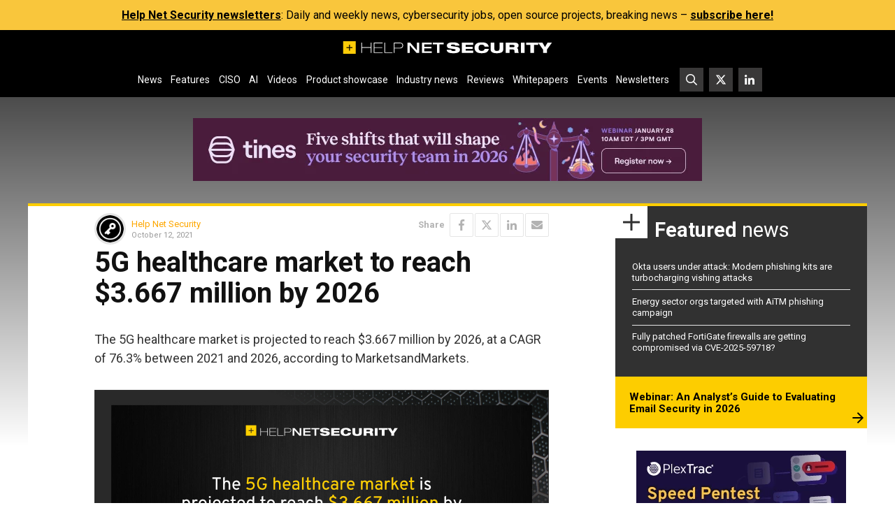

--- FILE ---
content_type: text/html; charset=UTF-8
request_url: https://www.helpnetsecurity.com/wp-admin/axe-effect/
body_size: 740
content:
{"hash":{"hnsGadPrefix":"eabb38eb","hnsGnempPrefix":"eabb38eb8","hnsJadPrefix":"eabb38eb8c8","hnsPenPrefix":"eabb38"},"data":[{"eabb382_all_353910":{"title":"Tines Leaderboard ad #2","slot":"L1","link":{"title":"","url":"https:\/\/www.helpnetsecurity.com\/ADXSkJ\/aHR0cHM6Ly9oZWxwbmV0LnNob3J0Lmd5L0xqc1d3dw","target":""},"campaign":null,"displayType":"aside","deviceType":"all","advancedDisplay":[],"container":"","width":"728px","height":"90px","beacon":"<a target='_blank' href='https:\/\/www.helpnetsecurity.com\/ADXSkJ\/aHR0cHM6Ly9oZWxwbmV0LnNob3J0Lmd5L0xqc1d3dw'><img src='https:\/\/img.helpnetsecurity.com\/wp-content\/uploads\/2026\/01\/20153145\/2025-78-tines-l2.webp' loading='eager' decoding='auto' width='728' height='90' alt=''><\/a>","fallback":false,"loaded":false,"weight":100,"displayRules":{"countries":[],"show_or_hide_country":"hide","start_date":"2026-01-20 15:33:38","end_date":"2026-01-26 08:59:00","relation":"OR","action":"hide","rules":[{"type":"location","value":["tag-1399"]},{"type":"tags","value":["Whitepapers and webinars"]}]},"wrapperVars":[],"vars":[],"showOnce":false,"countDown":0,"customParentClass":"","referrers":[]}},{"eabb382_advanced_353175":{"title":"PlexTrac Rectangle ad #2","slot":"R1","link":{"title":"","url":"https:\/\/www.helpnetsecurity.com\/ADXSkJ\/aHR0cHM6Ly9oZWxwbmV0LnNob3J0Lmd5L1NKSmJNdQ","target":""},"campaign":null,"displayType":"aside","deviceType":"advanced","advancedDisplay":{"triggerWidth":1119,"mobilePosition":"after_3rd_p_in_content"},"container":"","width":"300px","height":"250px","beacon":"<a target='_blank' href='https:\/\/www.helpnetsecurity.com\/ADXSkJ\/aHR0cHM6Ly9oZWxwbmV0LnNob3J0Lmd5L1NKSmJNdQ'><img src='https:\/\/img.helpnetsecurity.com\/wp-content\/uploads\/2026\/01\/14083245\/2026-16-plextrac-r2.webp' loading='lazy' decoding='async' width='300' height='250' alt=''><\/a>","fallback":false,"loaded":false,"weight":50,"displayRules":{"countries":[],"show_or_hide_country":"hide","start_date":"2026-01-14 08:44:11","end_date":"2026-01-26 08:59:00","relation":"OR","action":"hide","rules":[{"type":"location","value":["tag-1399"]},{"type":"tags","value":["Whitepapers and webinars"]}]},"wrapperVars":[],"vars":[],"showOnce":false,"countDown":0,"customParentClass":"","referrers":[]}}]}